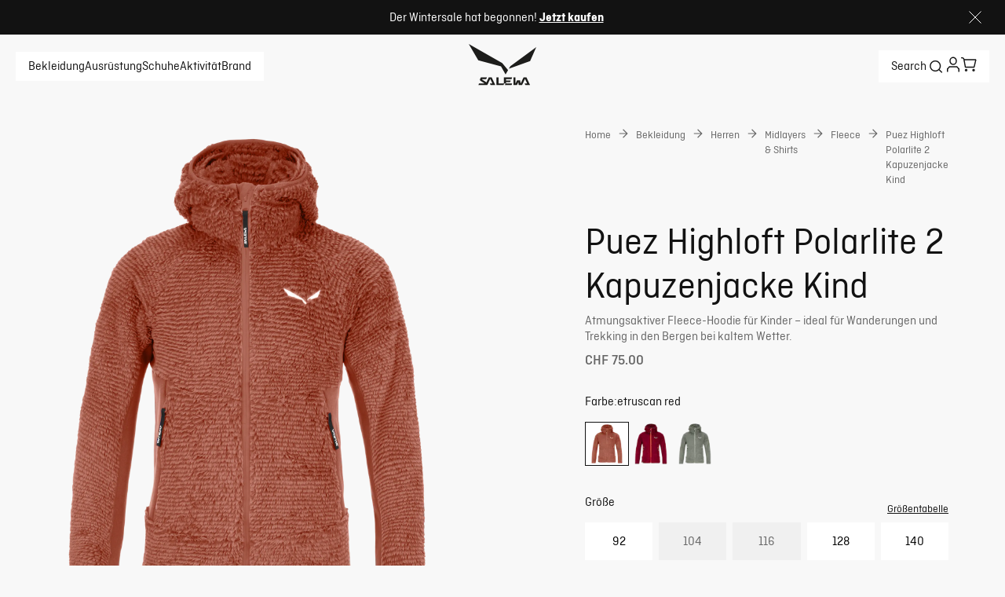

--- FILE ---
content_type: text/css; charset=utf-8
request_url: https://www.salewa.com/_nuxt/entry.QCblga4P.css
body_size: 3323
content:
.toast-icon[data-v-57a00eb1]{background:url("data:image/svg+xml;charset=utf-8,%3Csvg xmlns='http://www.w3.org/2000/svg' width='24' height='24' fill='none' viewBox='0 0 24 24'%3E%3Cpath stroke='%23fff' stroke-linejoin='round' stroke-width='2' d='m3 21 9-9m0 0 9 9m-9-9L3 3m9 9 9-9'/%3E%3C/svg%3E");background-position:100%;background-repeat:no-repeat;display:inline-block;height:24px;margin-left:10px;width:24px}.Vue-Toastification__container{box-sizing:border-box;color:#fff;display:flex;flex-direction:column;min-height:100%;padding:4px;pointer-events:none;position:fixed;width:600px;z-index:9999}@media only screen and (min-width:600px){.Vue-Toastification__container.top-center,.Vue-Toastification__container.top-left,.Vue-Toastification__container.top-right{top:1em}.Vue-Toastification__container.bottom-center,.Vue-Toastification__container.bottom-left,.Vue-Toastification__container.bottom-right{bottom:1em;flex-direction:column-reverse}.Vue-Toastification__container.bottom-left,.Vue-Toastification__container.top-left{left:1em}.Vue-Toastification__container.bottom-left .Vue-Toastification__toast,.Vue-Toastification__container.top-left .Vue-Toastification__toast{margin-right:auto}@supports not (-moz-appearance:none){.Vue-Toastification__container.bottom-left .Vue-Toastification__toast--rtl,.Vue-Toastification__container.top-left .Vue-Toastification__toast--rtl{margin-left:auto;margin-right:unset}}.Vue-Toastification__container.bottom-right,.Vue-Toastification__container.top-right{right:1em}.Vue-Toastification__container.bottom-right .Vue-Toastification__toast,.Vue-Toastification__container.top-right .Vue-Toastification__toast{margin-left:auto}@supports not (-moz-appearance:none){.Vue-Toastification__container.bottom-right .Vue-Toastification__toast--rtl,.Vue-Toastification__container.top-right .Vue-Toastification__toast--rtl{margin-left:unset;margin-right:auto}}.Vue-Toastification__container.bottom-center,.Vue-Toastification__container.top-center{left:50%;margin-left:-300px}.Vue-Toastification__container.bottom-center .Vue-Toastification__toast,.Vue-Toastification__container.top-center .Vue-Toastification__toast{margin-left:auto;margin-right:auto}}@media only screen and (max-width:600px){.Vue-Toastification__container{left:0;margin:0;padding:0;width:100vw}.Vue-Toastification__container .Vue-Toastification__toast{width:100%}.Vue-Toastification__container.top-center,.Vue-Toastification__container.top-left,.Vue-Toastification__container.top-right{top:0}.Vue-Toastification__container.bottom-center,.Vue-Toastification__container.bottom-left,.Vue-Toastification__container.bottom-right{bottom:0;flex-direction:column-reverse}}.Vue-Toastification__toast{border-radius:8px;box-shadow:0 1px 10px #0000001a,0 2px 15px #0000000d;box-sizing:border-box;direction:ltr;display:inline-flex;font-family:Lato,Helvetica,Roboto,Arial,sans-serif;justify-content:space-between;margin-bottom:1rem;max-height:800px;max-width:600px;min-height:64px;min-width:326px;overflow:hidden;padding:22px 24px;pointer-events:auto;position:relative;transform:translateZ(0)}.Vue-Toastification__toast--rtl{direction:rtl}.Vue-Toastification__toast--default{background-color:#1976d2;color:#fff}.Vue-Toastification__toast--info{background-color:#2196f3;color:#fff}.Vue-Toastification__toast--success{background-color:#4caf50;color:#fff}.Vue-Toastification__toast--error{background-color:#ff5252;color:#fff}.Vue-Toastification__toast--warning{background-color:#ffc107;color:#fff}@media only screen and (max-width:600px){.Vue-Toastification__toast{border-radius:0;margin-bottom:.5rem}}.Vue-Toastification__toast-body{flex:1;font-size:16px;line-height:24px;white-space:pre-wrap;word-break:break-word}.Vue-Toastification__toast-component-body{flex:1}.Vue-Toastification__toast.disable-transition{animation:none!important}.Vue-Toastification__close-button{align-items:center;background:transparent;border:none;color:#fff;cursor:pointer;font-size:24px;font-weight:700;line-height:24px;opacity:.3;outline:none;padding:0 0 0 10px;transition:.3s ease;transition:visibility 0s,opacity .2s linear}.Vue-Toastification__close-button:focus,.Vue-Toastification__close-button:hover{opacity:1}.Vue-Toastification__toast:not(:hover) .Vue-Toastification__close-button.show-on-hover{opacity:0}.Vue-Toastification__toast--rtl .Vue-Toastification__close-button{padding-left:unset;padding-right:10px}@keyframes scale-x-frames{0%{transform:scaleX(1)}to{transform:scaleX(0)}}.Vue-Toastification__progress-bar{animation:scale-x-frames linear 1 forwards;background-color:#ffffffb3;bottom:0;height:5px;left:0;position:absolute;transform-origin:left;width:100%;z-index:10000}.Vue-Toastification__toast--rtl .Vue-Toastification__progress-bar{left:unset;right:0;transform-origin:right}.Vue-Toastification__icon{align-items:center;background:transparent;border:none;height:100%;margin:auto 18px auto 0;outline:none;padding:0;transition:.3s ease;width:20px}.Vue-Toastification__toast--rtl .Vue-Toastification__icon{margin:auto 0 auto 18px}@keyframes bounceInRight{0%,60%,75%,90%,to{animation-timing-function:cubic-bezier(.215,.61,.355,1)}0%{opacity:0;transform:translate3d(3000px,0,0)}60%{opacity:1;transform:translate3d(-25px,0,0)}75%{transform:translate3d(10px,0,0)}90%{transform:translate3d(-5px,0,0)}to{transform:none}}@keyframes bounceOutRight{40%{opacity:1;transform:translate3d(-20px,0,0)}to{opacity:0;transform:translate3d(1000px,0,0)}}@keyframes bounceInLeft{0%,60%,75%,90%,to{animation-timing-function:cubic-bezier(.215,.61,.355,1)}0%{opacity:0;transform:translate3d(-3000px,0,0)}60%{opacity:1;transform:translate3d(25px,0,0)}75%{transform:translate3d(-10px,0,0)}90%{transform:translate3d(5px,0,0)}to{transform:none}}@keyframes bounceOutLeft{20%{opacity:1;transform:translate3d(20px,0,0)}to{opacity:0;transform:translate3d(-2000px,0,0)}}@keyframes bounceInUp{0%,60%,75%,90%,to{animation-timing-function:cubic-bezier(.215,.61,.355,1)}0%{opacity:0;transform:translate3d(0,3000px,0)}60%{opacity:1;transform:translate3d(0,-20px,0)}75%{transform:translate3d(0,10px,0)}90%{transform:translate3d(0,-5px,0)}to{transform:translateZ(0)}}@keyframes bounceOutUp{20%{transform:translate3d(0,-10px,0)}40%,45%{opacity:1;transform:translate3d(0,20px,0)}to{opacity:0;transform:translate3d(0,-2000px,0)}}@keyframes bounceInDown{0%,60%,75%,90%,to{animation-timing-function:cubic-bezier(.215,.61,.355,1)}0%{opacity:0;transform:translate3d(0,-3000px,0)}60%{opacity:1;transform:translate3d(0,25px,0)}75%{transform:translate3d(0,-10px,0)}90%{transform:translate3d(0,5px,0)}to{transform:none}}@keyframes bounceOutDown{20%{transform:translate3d(0,10px,0)}40%,45%{opacity:1;transform:translate3d(0,-20px,0)}to{opacity:0;transform:translate3d(0,2000px,0)}}.Vue-Toastification__bounce-enter-active.bottom-left,.Vue-Toastification__bounce-enter-active.top-left{animation-name:bounceInLeft}.Vue-Toastification__bounce-enter-active.bottom-right,.Vue-Toastification__bounce-enter-active.top-right{animation-name:bounceInRight}.Vue-Toastification__bounce-enter-active.top-center{animation-name:bounceInDown}.Vue-Toastification__bounce-enter-active.bottom-center{animation-name:bounceInUp}.Vue-Toastification__bounce-leave-active:not(.disable-transition).bottom-left,.Vue-Toastification__bounce-leave-active:not(.disable-transition).top-left{animation-name:bounceOutLeft}.Vue-Toastification__bounce-leave-active:not(.disable-transition).bottom-right,.Vue-Toastification__bounce-leave-active:not(.disable-transition).top-right{animation-name:bounceOutRight}.Vue-Toastification__bounce-leave-active:not(.disable-transition).top-center{animation-name:bounceOutUp}.Vue-Toastification__bounce-leave-active:not(.disable-transition).bottom-center{animation-name:bounceOutDown}.Vue-Toastification__bounce-enter-active,.Vue-Toastification__bounce-leave-active{animation-duration:.75s;animation-fill-mode:both}.Vue-Toastification__bounce-move{transition-duration:.4s;transition-property:all;transition-timing-function:ease-in-out}@keyframes fadeOutTop{0%{opacity:1;transform:translateY(0)}to{opacity:0;transform:translateY(-50px)}}@keyframes fadeOutLeft{0%{opacity:1;transform:translate(0)}to{opacity:0;transform:translate(-50px)}}@keyframes fadeOutBottom{0%{opacity:1;transform:translateY(0)}to{opacity:0;transform:translateY(50px)}}@keyframes fadeOutRight{0%{opacity:1;transform:translate(0)}to{opacity:0;transform:translate(50px)}}@keyframes fadeInLeft{0%{opacity:0;transform:translate(-50px)}to{opacity:1;transform:translate(0)}}@keyframes fadeInRight{0%{opacity:0;transform:translate(50px)}to{opacity:1;transform:translate(0)}}@keyframes fadeInTop{0%{opacity:0;transform:translateY(-50px)}to{opacity:1;transform:translateY(0)}}@keyframes fadeInBottom{0%{opacity:0;transform:translateY(50px)}to{opacity:1;transform:translateY(0)}}.Vue-Toastification__fade-enter-active.bottom-left,.Vue-Toastification__fade-enter-active.top-left{animation-name:fadeInLeft}.Vue-Toastification__fade-enter-active.bottom-right,.Vue-Toastification__fade-enter-active.top-right{animation-name:fadeInRight}.Vue-Toastification__fade-enter-active.top-center{animation-name:fadeInTop}.Vue-Toastification__fade-enter-active.bottom-center{animation-name:fadeInBottom}.Vue-Toastification__fade-leave-active:not(.disable-transition).bottom-left,.Vue-Toastification__fade-leave-active:not(.disable-transition).top-left{animation-name:fadeOutLeft}.Vue-Toastification__fade-leave-active:not(.disable-transition).bottom-right,.Vue-Toastification__fade-leave-active:not(.disable-transition).top-right{animation-name:fadeOutRight}.Vue-Toastification__fade-leave-active:not(.disable-transition).top-center{animation-name:fadeOutTop}.Vue-Toastification__fade-leave-active:not(.disable-transition).bottom-center{animation-name:fadeOutBottom}.Vue-Toastification__fade-enter-active,.Vue-Toastification__fade-leave-active{animation-duration:.75s;animation-fill-mode:both}.Vue-Toastification__fade-move{transition-duration:.4s;transition-property:all;transition-timing-function:ease-in-out}@keyframes slideInBlurredLeft{0%{filter:blur(40px);opacity:0;transform:translate(-1000px) scaleX(2.5) scaleY(.2);transform-origin:100% 50%}to{filter:blur(0);opacity:1;transform:translate(0) scaleY(1) scaleX(1);transform-origin:50% 50%}}@keyframes slideInBlurredTop{0%{filter:blur(240px);opacity:0;transform:translateY(-1000px) scaleY(2.5) scaleX(.2);transform-origin:50% 0}to{filter:blur(0);opacity:1;transform:translateY(0) scaleY(1) scaleX(1);transform-origin:50% 50%}}@keyframes slideInBlurredRight{0%{filter:blur(40px);opacity:0;transform:translate(1000px) scaleX(2.5) scaleY(.2);transform-origin:0 50%}to{filter:blur(0);opacity:1;transform:translate(0) scaleY(1) scaleX(1);transform-origin:50% 50%}}@keyframes slideInBlurredBottom{0%{filter:blur(240px);opacity:0;transform:translateY(1000px) scaleY(2.5) scaleX(.2);transform-origin:50% 100%}to{filter:blur(0);opacity:1;transform:translateY(0) scaleY(1) scaleX(1);transform-origin:50% 50%}}@keyframes slideOutBlurredTop{0%{filter:blur(0);opacity:1;transform:translateY(0) scaleY(1) scaleX(1);transform-origin:50% 0}to{filter:blur(240px);opacity:0;transform:translateY(-1000px) scaleY(2) scaleX(.2);transform-origin:50% 0}}@keyframes slideOutBlurredBottom{0%{filter:blur(0);opacity:1;transform:translateY(0) scaleY(1) scaleX(1);transform-origin:50% 50%}to{filter:blur(240px);opacity:0;transform:translateY(1000px) scaleY(2) scaleX(.2);transform-origin:50% 100%}}@keyframes slideOutBlurredLeft{0%{filter:blur(0);opacity:1;transform:translate(0) scaleY(1) scaleX(1);transform-origin:50% 50%}to{filter:blur(40px);opacity:0;transform:translate(-1000px) scaleX(2) scaleY(.2);transform-origin:100% 50%}}@keyframes slideOutBlurredRight{0%{filter:blur(0);opacity:1;transform:translate(0) scaleY(1) scaleX(1);transform-origin:50% 50%}to{filter:blur(40px);opacity:0;transform:translate(1000px) scaleX(2) scaleY(.2);transform-origin:0 50%}}.Vue-Toastification__slideBlurred-enter-active.bottom-left,.Vue-Toastification__slideBlurred-enter-active.top-left{animation-name:slideInBlurredLeft}.Vue-Toastification__slideBlurred-enter-active.bottom-right,.Vue-Toastification__slideBlurred-enter-active.top-right{animation-name:slideInBlurredRight}.Vue-Toastification__slideBlurred-enter-active.top-center{animation-name:slideInBlurredTop}.Vue-Toastification__slideBlurred-enter-active.bottom-center{animation-name:slideInBlurredBottom}.Vue-Toastification__slideBlurred-leave-active:not(.disable-transition).bottom-left,.Vue-Toastification__slideBlurred-leave-active:not(.disable-transition).top-left{animation-name:slideOutBlurredLeft}.Vue-Toastification__slideBlurred-leave-active:not(.disable-transition).bottom-right,.Vue-Toastification__slideBlurred-leave-active:not(.disable-transition).top-right{animation-name:slideOutBlurredRight}.Vue-Toastification__slideBlurred-leave-active:not(.disable-transition).top-center{animation-name:slideOutBlurredTop}.Vue-Toastification__slideBlurred-leave-active:not(.disable-transition).bottom-center{animation-name:slideOutBlurredBottom}.Vue-Toastification__slideBlurred-enter-active,.Vue-Toastification__slideBlurred-leave-active{animation-duration:.75s;animation-fill-mode:both}.Vue-Toastification__slideBlurred-move{transition-duration:.4s;transition-property:all;transition-timing-function:ease-in-out}.Vue-Toastification__container{bottom:0;left:0;width:100%}.Vue-Toastification__container .Vue-Toastification__toast--default.network-error{background-color:#db422d;border-radius:12px;font-family:Inter,serif;margin-bottom:40px;margin-left:auto;margin-right:20px;max-width:calc(100% - 40px);min-height:60px;min-width:calc(100% - 40px);padding:16px 11px}@media (min-width:768px){.Vue-Toastification__container .Vue-Toastification__toast--default.network-error{max-width:600px;min-width:326px}}.Vue-Toastification__container .Vue-Toastification__toast--default.network-error .Vue-Toastification__icon.alert-toast-icon{margin:auto 12px auto 0;width:28px}.Vue-Toastification__container .Vue-Toastification__toast--default.network-error .Vue-Toastification__close-button{font-size:42px;font-weight:400;line-height:24px;opacity:1}.Vue-Toastification__container .Vue-Toastification__toast--default.network-error .Vue-Toastification__toast-body{margin-top:1px}.rich-text[data-v-0790b6e2] a{text-decoration:underline}.rich-text[data-v-0790b6e2] p{margin:0}.rich-text[data-v-0790b6e2] ol li,.rich-text ul li[data-v-0790b6e2]{list-style-image:url("data:image/svg+xml;charset=utf-8,%3Csvg xmlns='http://www.w3.org/2000/svg' width='1em' height='1em' fill='none' viewBox='0 0 40 40'%3E%3Cpath fill='currentColor' fill-rule='evenodd' d='M9.58 7.334C11.747 4.704 15.04 2 18.93 2c2.237 0 4.222 1.027 5.718 2.102 1.57 1.128 3.051 2.632 4.367 4.278 2.623 3.28 4.953 7.586 6.143 11.86 1.135 4.078 1.517 9.238-1.426 13.166-3.14 4.19-8.694 5.283-15.432 4.207-5.852-.935-10.044-3.594-12.351-7.616-2.227-3.882-2.298-8.347-1.441-12.216.86-3.89 2.745-7.624 5.072-10.447' clip-rule='evenodd'/%3E%3C/svg%3E")}.full-headlines[data-v-0790b6e2] h1,.full-headlines[data-v-0790b6e2] h2,.full-headlines[data-v-0790b6e2] h3,.full-headlines[data-v-0790b6e2] h4,.full-headlines[data-v-0790b6e2] h5,.full-headlines[data-v-0790b6e2] h6{-webkit-line-clamp:unset}.rich-text[data-v-0790b6e2] a,.rich-text[data-v-0790b6e2] strong{color:var(--secondary-text-color)}.rich-text[data-v-0790b6e2] ol,.rich-text ul[data-v-0790b6e2]{margin-top:14px}.rich-text[data-v-0790b6e2] ol li,.rich-text ul li[data-v-0790b6e2]{color:var(--secondary-text-color);line-height:1.25;list-style-image:none;margin-bottom:14px}.rich-text[data-v-0790b6e2] h1,.rich-text[data-v-0790b6e2] h2,.rich-text[data-v-0790b6e2] h3,.rich-text[data-v-0790b6e2] h4,.rich-text[data-v-0790b6e2] h5,.rich-text[data-v-0790b6e2] h6{line-height:1.25em;margin-bottom:15px}.rich-text[data-v-0790b6e2] h1,.rich-text[data-v-0790b6e2] h2,.rich-text[data-v-0790b6e2] h3,.rich-text[data-v-0790b6e2] h4,.rich-text[data-v-0790b6e2] h5,.rich-text[data-v-0790b6e2] h6{display:-webkit-box;margin:0;padding:0;-webkit-line-clamp:2;-webkit-box-orient:vertical;color:var(--secondary-text-color);overflow:hidden;text-overflow:ellipsis}.rich-text[data-v-0790b6e2] h1{font-size:1.75rem;font-style:normal;line-height:2.125rem}@media (min-width:1024px){.rich-text[data-v-0790b6e2] h1{font-size:3rem;line-height:3.5rem}}.rich-text[data-v-0790b6e2] h2{font-size:1.5rem;font-style:normal;line-height:2rem}@media (min-width:1024px){.rich-text[data-v-0790b6e2] h2{font-size:2.5rem;line-height:2.75rem}}.rich-text[data-v-0790b6e2] h3{font-size:1.375rem;font-style:normal;line-height:1.875rem}@media (min-width:1024px){.rich-text[data-v-0790b6e2] h3{font-size:2rem;line-height:2.375rem}}.rich-text[data-v-0790b6e2] h4{font-size:1.25rem;font-style:normal;line-height:1.75rem}@media (min-width:1024px){.rich-text[data-v-0790b6e2] h4{font-size:1.5rem;line-height:2rem}}.rich-text[data-v-0790b6e2] h5{font-size:20px}@media (min-width:1024px){.rich-text[data-v-0790b6e2] h5{font-size:24px}}.rich-text[data-v-0790b6e2] h6{font-size:18px}@media (min-width:1024px){.rich-text[data-v-0790b6e2] h6{font-size:20px}}.ui-icon[data-v-dbb06771]{align-items:center;display:inline-flex;height:1em;justify-content:center;width:1em}.ui-icon[data-v-dbb06771] svg{height:inherit;width:inherit}.ui-icon.disabled[data-v-dbb06771]{cursor:default}.ui-button[data-v-3aff2ce0]{align-items:center;border:none;border-radius:var(--default-border-radius);cursor:pointer;display:inline-flex;font-stretch:normal;gap:8px;justify-content:center;letter-spacing:normal;line-height:1.5;max-height:48px;min-width:-moz-fit-content;min-width:fit-content;padding:12px 16px;position:relative;text-decoration:none;-webkit-user-select:none;-moz-user-select:none;user-select:none}.ui-button[data-v-3aff2ce0]:disabled{cursor:default}.ui-button.icon-only[data-v-3aff2ce0]{border-radius:var(--default-border-radius)}.ui-button[data-v-3aff2ce0]{font-family:Ciutadella,Ciutadella-fallback,sans-serif;font-size:.875rem;font-style:normal;letter-spacing:2.1px;line-height:150%;padding:13px 16px;text-transform:uppercase}.ui-button.primary-light[data-v-3aff2ce0]{background-color:var(--primary-cta-bg-color);color:var(--primary-cta-text-color)}.ui-button.primary-light[data-v-3aff2ce0]:active:enabled,.ui-button.primary-light[data-v-3aff2ce0]:hover:enabled{background-color:var(--primary-cta-hover-bg-color);color:var(--primary-cta-hover-text-color)}.ui-button.primary-light[data-v-3aff2ce0]:focus:enabled{outline:1px solid var(--primary-cta-bg-color)}.ui-button.primary-light[data-v-3aff2ce0]:disabled{background-color:var(--primary-cta-inactive-bg-color);color:var(--primary-cta-inactive-text-color)}.ui-button.secondary-light[data-v-3aff2ce0]{background-color:transparent;border:1px solid var(--secondary-cta-text-color);color:var(--secondary-cta-text-color)}.ui-button.secondary-light[data-v-3aff2ce0]:active:enabled,.ui-button.secondary-light[data-v-3aff2ce0]:hover:enabled{background-color:var(--secondary-cta-hover-bg-color);color:var(--secondary-cta-hover-text-color)}.ui-button.secondary-light[data-v-3aff2ce0]:focus:enabled{outline:1px solid var(--secondary-cta-bg-color)}.ui-button.secondary-light[data-v-3aff2ce0]:disabled{background-color:var(--secondary-cta-inactive-bg-color);color:var(--secondary-cta-inactive-text-color)}.ui-button.tertiary-light[data-v-3aff2ce0]{background-color:var(--tetriary-cta-bg-color);color:var(--tetriary-cta-text-color)}.ui-button.tertiary-light[data-v-3aff2ce0]:active:enabled,.ui-button.tertiary-light[data-v-3aff2ce0]:hover:enabled{background-color:var(--tetriary-cta-hover-bg-color);color:var(--tetriary-cta-hover-text-color)}.ui-button.tertiary-light[data-v-3aff2ce0]:focus:enabled{outline:1px solid var(--tetriary-cta-text-color)}.ui-button.tertiary-light[data-v-3aff2ce0]:disabled{background-color:var(--tetriary-cta-inactive-bg-color);color:var(--tetriary-cta-inactive-text-color)}.ui-button.primary-dark[data-v-3aff2ce0]{background-color:var(--dark-primary-cta-bg-color);color:var(--dark-primary-cta-text-color)}.ui-button.primary-dark[data-v-3aff2ce0]:active:enabled,.ui-button.primary-dark[data-v-3aff2ce0]:hover:enabled{background-color:var(--dark-primary-cta-hover-bg-color);color:var(--dark-primary-cta-hover-text-color)}.ui-button.primary-dark[data-v-3aff2ce0]:focus:enabled{outline:1px solid var(--dark-primary-cta-bg-color)}.ui-button.primary-dark[data-v-3aff2ce0]:disabled{background-color:var(--dark-primary-cta-inactive-bg-color);color:var(--dark-primary-cta-inactive-text-color)}.ui-button.secondary-dark[data-v-3aff2ce0]{background-color:transparent;border:1px solid var(--dark-secondary-cta-text-color);color:var(--dark-secondary-cta-text-color)}.ui-button.secondary-dark[data-v-3aff2ce0]:active:enabled,.ui-button.secondary-dark[data-v-3aff2ce0]:hover:enabled{background-color:var(--dark-secondary-cta-hover-bg-color);color:var(--dark-secondary-cta-hover-text-color)}.ui-button.secondary-dark[data-v-3aff2ce0]:focus:enabled{outline:1px solid var(--dark-secondary-cta-bg-color)}.ui-button.secondary-dark[data-v-3aff2ce0]:disabled{background-color:var(--dark-secondary-cta-inactive-bg-color);color:var(--dark-secondary-cta-inactive-text-color)}.ui-button.tetriary-dark[data-v-3aff2ce0]{background-color:var(--dark-tetriary-cta-bg-color);color:var(--dark-tetriary-cta-text-color)}.ui-button.tetriary-dark[data-v-3aff2ce0]:active:enabled,.ui-button.tetriary-dark[data-v-3aff2ce0]:hover:enabled{background-color:var(--dark-tetriary-cta-hover-bg-color);color:var(--dark-tetriary-cta-hover-text-color)}.ui-button.tetriary-dark[data-v-3aff2ce0]:focus:enabled{outline:1px solid var(--dark-tetriary-cta-text-color)}.ui-button.tetriary-dark[data-v-3aff2ce0]:disabled{background-color:var(--dark-tetriary-cta-inactive-bg-color);color:var(--dark-tetriary-cta-inactive-text-color)}.slim[data-v-3aff2ce0]{padding:20px 56px}.wide[data-v-3aff2ce0]{width:100%}.ui-icon[data-v-3aff2ce0]{font-size:24px}.confirmation-page-message[data-v-aab9b639]{display:flex;flex-direction:column;gap:16px;grid-area:text}.confirmation-page-message .cta[data-v-aab9b639]{margin-top:34px}.confirmation-page-message .description[data-v-aab9b639]{font-size:1.125rem;font-style:normal;line-height:133%}@media (min-width:1024px){.confirmation-page-message[data-v-aab9b639]{gap:42px}.confirmation-page-message .cta[data-v-aab9b639]{margin-top:0}}.confirmation-page-message .description[data-v-aab9b639]{color:var(--secondary-text-color)}.ui-image[data-v-2fc989ba]{border-radius:var(--ui-image-border-radius);height:100%;overflow:hidden;position:relative;width:100%}.ui-image img[data-v-2fc989ba]{display:block;height:100%;-o-object-fit:cover;object-fit:cover;width:100%}.image-overlay[data-v-2fc989ba]{background:var(--overlay-dark);top:0;right:0;bottom:0;left:0;position:absolute}.no-border-radius[data-v-2fc989ba]{border-radius:0}.confirmation-page[data-v-3f4d36bb]{display:grid;gap:32px;grid-template-areas:"text" "image" "additional-info";grid-template-columns:1fr;height:100dvh;padding:32px 0}@media (min-width:1024px){.confirmation-page[data-v-3f4d36bb]{grid-template-areas:"text image" "benefits image" "additional-info image";grid-template-columns:repeat(2,1fr);grid-template-rows:1fr auto auto;height:calc(100dvh - var(--top-bar-height));padding:0}}.confirmation-page .benefits-content[data-v-3f4d36bb]{grid-area:benefits}@media (min-width:1024px){.confirmation-page .benefits-content[data-v-3f4d36bb]{margin-top:42px;padding-inline:40px}}.confirmation-page .text-content[data-v-3f4d36bb]{grid-area:text}@media (min-width:1024px){.confirmation-page:has(.additional-info-content:empty) .text-content[data-v-3f4d36bb]{align-self:center;grid-row:1/3}}.confirmation-page .additional-info-content[data-v-3f4d36bb]{grid-area:additional-info}.confirmation-page .additional-info-content[data-v-3f4d36bb]:empty{display:none}.confirmation-page .image-content[data-v-3f4d36bb]{grid-area:image}@media (min-width:1024px){.confirmation-page .image-content[data-v-3f4d36bb]{min-height:700px}}.confirmation-page .content[data-v-3f4d36bb]{padding-inline:20px}@media (min-width:1024px){.confirmation-page .content[data-v-3f4d36bb]{padding-inline:40px}.confirmation-page[data-v-3f4d36bb]{grid-template-areas:"text image" "additional-info image" "benefits image"}}.error-json[data-v-1b33525d]{background:#fff;border-radius:4px;font-family:monospace;font-size:.9rem;overflow-x:auto;padding:.5rem;white-space:pre-wrap}


--- FILE ---
content_type: text/css; charset=utf-8
request_url: https://www.salewa.com/_nuxt/UiLoader.DaT8RJih.css
body_size: -211
content:
.ui-loader[data-v-320ea854]{animation:rotation-320ea854 1s linear infinite;border:.2rem solid #4e5154;border-bottom-color:transparent;border-radius:50%;box-sizing:border-box;display:inline-block;height:48px;width:48px}@keyframes rotation-320ea854{0%{transform:rotate(0)}to{transform:rotate(1turn)}}


--- FILE ---
content_type: text/javascript; charset=utf-8
request_url: https://www.salewa.com/_nuxt/ZKItxLgr.js
body_size: 31
content:
import{m as l,o as e,bl as a}from"./Bfqp0pOv.js";const f={xmlns:"http://www.w3.org/2000/svg",fill:"none",viewBox:"0 0 24 24"};function i(h,t){return e(),l("svg",f,t[0]||(t[0]=[a('<g clip-path="url(#a)"><g fill-rule="evenodd" clip-path="url(#b)" clip-rule="evenodd"><path fill="red" d="M-4.364-.273h32.728v24.546H-4.364z"></path><path fill="#fff" d="M4.33 9.698h15.34V14.3H4.33z"></path><path fill="#fff" d="M9.699 4.33H14.3v15.34H9.7z"></path></g></g><defs><clipPath id="a"><rect width="24" height="24" fill="#fff" rx="12"></rect></clipPath><clipPath id="b"><path fill="#fff" d="M-4.364-.273h32.727v24.546H-4.364z"></path></clipPath></defs>',2)]))}const r={render:i};export{r as default,i as render};


--- FILE ---
content_type: text/javascript; charset=utf-8
request_url: https://www.salewa.com/_nuxt/BkvkybS4.js
body_size: 233
content:
import{d as m,b as _,m as i,o as s,s as a,y as t,u,A as c,E as f,q as g,U as h,c as v,n as I}from"./Bfqp0pOv.js";const b={class:"post-info-wrapper"},w={"data-testid":"post-date"},B={"data-testid":"post-reading-time"},D=m({__name:"UiBlogPostInfo",props:{formattedDate:{},readingTime:{}},setup(l){const{t:e}=_();return(n,o)=>(s(),i("p",b,[a("span",w,t(n.formattedDate),1),o[0]||(o[0]=a("span",null,"•",-1)),a("span",B,t(n.readingTime)+" "+t(u(e)("blog.readMinutes")),1)]))}}),U=c(D,[["__scopeId","data-v-c4e1e851"]]),k={class:"image"},y={class:"info"},T={class:"name"},$={key:1,class:"occupation"},C=m({__name:"UiAvatar",props:{image:{},name:{},occupation:{default:void 0},theme:{default:void 0},formattedDate:{default:void 0},readingTime:{default:0}},setup(l){return(e,n)=>{var d,r;const o=h,p=U;return s(),i("div",{class:f(["ui-avatar",{"blog-post-author":e.theme==="blog-post-author"}])},[a("div",k,[g(o,{alt:(d=e.image)==null?void 0:d.alt,url:(r=e.image)==null?void 0:r.url,"w-mobile":"100","w-small":"100","w-medium":"100","w-tablet":"100","w-large":"100"},null,8,["alt","url"])]),a("div",y,[a("span",T,t(e.name),1),e.formattedDate?(s(),v(p,{key:0,class:"post-info","formatted-date":e.formattedDate,"reading-time":e.readingTime},null,8,["formatted-date","reading-time"])):e.occupation?(s(),i("span",$,t(e.occupation),1)):I("",!0)])],2)}}}),V=c(C,[["__scopeId","data-v-43635c4d"]]);export{V as _,U as a};


--- FILE ---
content_type: text/javascript; charset=utf-8
request_url: https://www.salewa.com/_nuxt/CDX7SgUC.js
body_size: -72
content:
import{m as t,o,s as r}from"./Bfqp0pOv.js";const n={xmlns:"http://www.w3.org/2000/svg",width:"1em",height:"1em",fill:"none",viewBox:"0 0 37 31"};function s(l,e){return o(),t("svg",n,e[0]||(e[0]=[r("path",{stroke:"currentColor","stroke-width":"2",d:"M24.333 21.833V1H1v20.833h20.833m2.5 0H36v-7.708l-6.12-4.792h-3.047m-2.5 12.5V9.125M28.614 29.542a3.75 3.75 0 1 0 0-7.5 3.75 3.75 0 0 0 0 7.5ZM7.207 29.542a3.75 3.75 0 1 0 0-7.5 3.75 3.75 0 0 0 0 7.5Z"},null,-1)]))}const i={render:s};export{i as default,s as render};


--- FILE ---
content_type: text/javascript; charset=utf-8
request_url: https://www.salewa.com/_nuxt/IaAnMLMp.js
body_size: 851
content:
import{_ as A,a as L,b as T}from"./gQi8ByiH.js";import{_ as q}from"./D0cKceTN.js";import{d as E,K as F,a8 as J,bd as K,be as R,B as b,m as C,n as _,u as e,o as m,q as i,s as c,G as j,D as f,J as z,y as H,c as v,aF as M,A as Q}from"./Bfqp0pOv.js";import{U as W}from"./MIw36Em6.js";import{U as X}from"./nhCy_tHz.js";const Y=["data-testid"],Z=["data-testid"],tt={key:0,class:"fit-badge"},et={class:"ui-product-info"},ot={class:"title-container"},nt={class:"title","data-testid":"product-name"},st={class:"price-container"},it={class:"rating-container"},at=E({__name:"UiProductItemAlgolia",props:{product:{},loading:{},preload:{type:Boolean},fetchpriority:{}},emits:["on-variant-click"],setup(w){const k=w,D=F(),{customerGroupID:h}=J(),{getDiscountName:I}=K(),u=[...k.product.variants||[]],o=R(u.find(t=>(t==null?void 0:t.sku)===k.product.sku)||k.product),P=b(()=>{const t=h();return!!(t!=null&&t.length)}),l=b(()=>{var t,n;return(n=(t=o.value)==null?void 0:t.prices)==null?void 0:n.find(r=>!r.customerGroupID)}),d=b(()=>{var p;const t=((p=o.value)==null?void 0:p.prices)??[],n=h();return n&&t.find(g=>g.customerGroupID===n)||l.value}),S=(()=>{const t=u.findIndex(n=>{var r;return(n==null?void 0:n.sku)===((r=o==null?void 0:o.value)==null?void 0:r.sku)});return u.splice(t,1),u.unshift(o.value),u})(),B=b(()=>D.isLessThan("desktop")?3:4),G=t=>{o.value=t};return(t,n)=>{const r=A,p=q,g=z,y=j,$=L,N=T,O=W,V=X;return e(o)?(m(),C("div",{key:0,class:"ui-product-item","data-testid":e(o).sku},[i(y,{to:e(o).url,onClick:n[0]||(n[0]=s=>t.$emit("on-variant-click",e(o)))},{default:f(()=>[c("div",{class:"main-thumbnail-container","data-testid":e(o).sku},[i(r,{class:"main-thumbnail","is-preview-image":!0,variant:e(o),loading:t.loading,preload:t.preload,fetchpriority:t.fetchpriority},null,8,["variant","loading","preload","fetchpriority"]),i(g,null,{default:f(()=>{var s,a,U,x;return[i(p,{badges:[{type:"new",text:t.$t("product.badges.new"),isVisible:t.product.isNew},{type:"discounted",text:e(I)((s=e(d))==null?void 0:s.discountId)||"%",isVisible:(a=e(d))==null?void 0:a.isDiscounted},{type:"back-soon",text:t.$t("product.badges.comingSoon"),isVisible:t.product.isOutOfStock}]},null,8,["badges"]),(U=e(o).fit)!=null&&U.length?(m(),C("div",tt,[i(p,{badges:[{type:"plp-fit",text:e(o).fit,isVisible:!!((x=e(o).fit)!=null&&x.length)}]},null,8,["badges"])])):_("",!0)]}),_:1})],8,Z)]),_:1},8,["to"]),i($,{variants:e(S),"visible-count":e(B),slug:t.product.slug,selected:e(o),theme:"plp",onOnClick:G},null,8,["variants","visible-count","slug","selected"]),c("div",et,[i(y,{to:e(o).url,class:"link-container"},{default:f(()=>[c("div",ot,[c("p",nt,H(t.product.name),1),i(N,{text:e(o).subtitle},null,8,["text"])])]),_:1},8,["to"]),i(g,null,{fallback:f(()=>{var s,a;return[c("div",st,[e(P)?(m(),v(O,{key:0})):_("",!0),(s=e(l))!=null&&s.regular?(m(),v(V,{key:1,theme:"plp",role:"region",price:{discounted:(a=e(l))==null?void 0:a.discounted,regular:e(l).regular}},null,8,["price"])):_("",!0)])]}),default:f(()=>{var s,a;return[(s=e(d))!=null&&s.regular?(m(),v(V,{key:0,role:"region",theme:"plp",price:{discounted:(a=e(d))==null?void 0:a.discounted,regular:e(d).regular}},null,8,["price"])):_("",!0)]}),_:1}),c("div",it,[M(t.$slots,"rating",{},void 0,!0)])])],8,Y)):_("",!0)}}}),_t=Q(at,[["__scopeId","data-v-52d49bb8"]]);export{_t as _};


--- FILE ---
content_type: text/javascript; charset=utf-8
request_url: https://www.salewa.com/_nuxt/DEDtvU6v.js
body_size: 23
content:
import{d as l,B as m,m as p,o,L as u,u as f,aF as n,c as s,n as a,H as d,bf as h,A as _}from"./Bfqp0pOv.js";const g=["href"],k=l({__name:"UiLink",props:{to:{},iconLeft:{},iconRight:{}},setup(i){const r=i,c=m(()=>h.sanitizeUrl(r.to));return(e,L)=>{const t=d;return o(),p("a",u({"data-testid":"ui-link",href:f(c)},e.$attrs),[n(e.$slots,"icon-left",{},()=>[e.iconLeft?(o(),s(t,{key:e.iconLeft,name:e.iconLeft,class:"icon-left"},null,8,["name"])):a("",!0)],!0),n(e.$slots,"default",{},void 0,!0),n(e.$slots,"icon-right",{},()=>[e.iconRight?(o(),s(t,{key:e.iconRight,name:e.iconRight,class:"icon-right"},null,8,["name"])):a("",!0)],!0)],16,g)}}}),B=_(k,[["__scopeId","data-v-92178038"]]);export{B as _};


--- FILE ---
content_type: text/javascript; charset=utf-8
request_url: https://www.salewa.com/_nuxt/E9Rq8oeZ.js
body_size: 85
content:
import{_ as l}from"./DUdGDVnM.js";import{d as i,c as n,o as a,J as p,D as _,bE as m,s as c,E as v,q as d,A as y}from"./Bfqp0pOv.js";const u=i({__name:"UiOverlay",props:{showSpinner:{type:Boolean},headerOverlay:{type:Boolean},loginOverlay:{type:Boolean}},emits:["on-click","on-mouse-enter"],setup(f){return(e,o)=>{const t=l,s=p;return a(),n(s,null,{default:_(()=>[(a(),n(m,{to:"body"},[c("div",{class:v(["overlay",{"header-overlay":e.headerOverlay,"login-overlay":e.loginOverlay}]),onClick:o[0]||(o[0]=r=>e.$emit("on-click")),onMouseenter:o[1]||(o[1]=r=>e.$emit("on-mouse-enter"))},[d(t,{visible:e.showSpinner},null,8,["visible"])],34)]))]),_:1})}}}),$=y(u,[["__scopeId","data-v-55e8a299"]]);export{$ as _};
